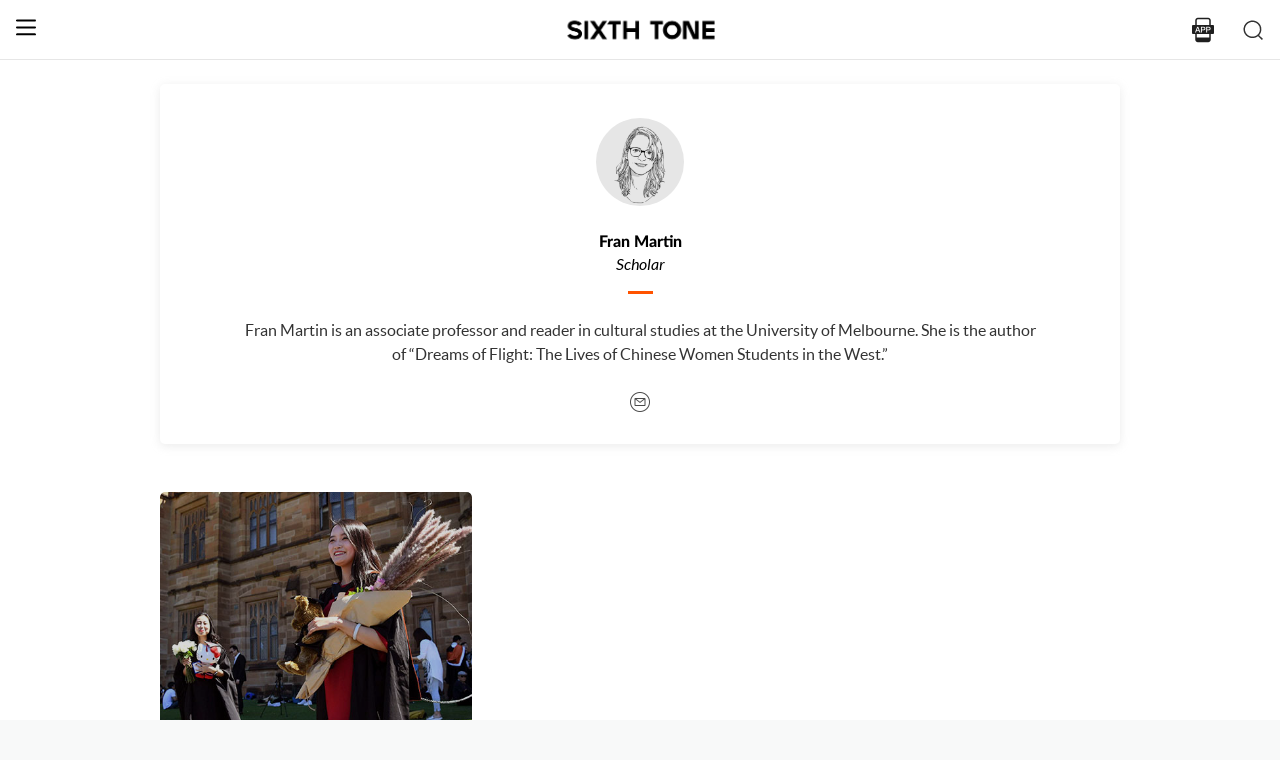

--- FILE ---
content_type: text/html; charset=utf-8
request_url: https://www.sixthtone.com/users/1011060/fran-martin
body_size: 6344
content:
<!DOCTYPE html><html><head><meta charSet="utf-8"/><meta name="viewport" content="width=device-width"/><meta name="twitter:site" content="@SixthTone"/><meta property="fb:app_id" content="229302082296247"/><meta property="og:site_name" content="#SixthTone"/><meta name="twitter:creator:id" content="3386716163"/><meta name="twitter:site" content="@SixthTone"/><link rel="icon" href="/favicon.ico"/><title>Fran Martin | Sixth Tone</title><meta name="robots" content="index,follow"/><meta property="og:title" content="Fran Martin "/><meta property="og:description" content="Fran Martin is an associate professor and reader in cultural studies at the University of Melbourne. She is the author of “Dreams of Flight: The Lives of Chinese Women Students in the West.”"/><meta property="og:url" content="https://www.sixthtone.com/users/1011060/fran-martin"/><meta property="og:image" content="https://image5.sixthtone.com/image/5/57/285.png"/><meta property="keywords" content="10 Years After Wenchuan,2016 in Review,2017 in Review,2018 in Review,2019 in Review,2020 in Review,2021 in Review,2022 in Review,30 Years of Pudong,aging,agriculture,air pollution,animals,artificial intelligence,arts,Born in 1920,business,charity,China International Import Expo,China: A Decade Later,China’s AI Revolution,Chinese Dama,civil service,civil society,class,climate change,consumption,Coronavirus,corruption,crime,cross-border,Dealing With Death,disability,disasters,discrimination,e-commerce,economy,education,energy,entertainment,entrepreneurship,environment,Erotic China,ethics,family,fashion,first person,food,fraud,gaming,gaokao,gender,generations,Girlhood Interrupted,Golden Week Travel,health,Health Reform 2017,history,HIV,Hu Line,ideology,industry,innovation,intellectual property,interactive,international relations,internet,labor,language,law &amp; justice,LGBT,lifestyle,literature,livestream,living abroad,Lunar New Year,marriage,May Fourth Movement,media,Mekong,migration,music,national parks,patriotism,podcast,policy,politics,population,privacy,property,Q&amp;A,Quanzhou,race &amp; ethnicity,religion,rural China,science,sex &amp; relationships,Shanghai,Shanghai parks,sharing economy,Since ’78,Sixth Tone Fellowship,social conflict,social media,space,sports,subculture,surrogacy,technology,The CPC at 100,The PRC At 70,tourism,tradition,translation,transport,TV &amp; film,urban China,urban planning,urbanization,video,violence &amp; harassment,vivid tones,voices from the Shanghai lockdown,waste,water pollution,welfare,WeMedia,Winter Olympics 2022,Women in Politics,writing contest,WWW: What We’re Watching,Yangtze Deluge"/><meta itemprop="name" content="Broad Tones"/><meta name="twitter:image" content="https://image5.sixthtone.com/image/5/57/285.png"/><meta name="twitter:url" content="Fran Martin"/><meta name="twitter:card" content="summary"/><meta name="twitter:title" content="Fran Martin"/><meta name="twitter:description" content="Fran Martin is an associate professor and reader in cultural studies at the University of Melbourne. She is the author of “Dreams of Flight: The Lives of Chinese Women Students in the West.”"/><meta name="next-head-count" content="21"/><meta name="robots" content="index, follow"/><meta name="author" content="Sixth Tone"/><meta name="viewport" content="width=device-width, initial-scale=1, minimal-ui, user-scalable=0"/><meta http-equiv="Content-Security-Policy" content="upgrade-insecure-requests"/><link rel="alternate" type="application/rss+xml" title="Sixthtone Rss" href="http://www.sixthtone.com/rss/index.xml"/><meta http-equiv="Content-Type" content="text/html; charset=utf-8"/><link http-equiv="x-dns-prefetch-control" content="on"/><script src="/newwap/index.js"></script><script type="text/javascript" src="https://afd8.t4m.cn/applink.js" defer=""></script><script id="tag" defer="" data-nscript="beforeInteractive">
            var googletag = googletag || {};
            googletag.cmd = googletag.cmd || [];
            (function () {
              var gads = document.createElement('script');
              gads.async = true;
              gads.type = 'text/javascript';
              var useSSL = 'https:' == document.location.protocol;
              gads.src = (useSSL ? 'https:' : 'http:') +
                '//www.googletagservices.com/tag/js/gpt.js';
              var node = document.getElementsByTagName('script')[0];
              node.parentNode.insertBefore(gads, node);
            })();
            </script><script id="ua" defer="" data-nscript="beforeInteractive">
            (function (i, s, o, g, r, a, m) {
              i['GoogleAnalyticsObject'] = r;
              i[r] = i[r] || function () {
                (i[r].q = i[r].q || []).push(arguments)
              }, i[r].l = 1 * new Date();
              a = s.createElement(o), m = s.getElementsByTagName(o)[0];
              a.async = 1;
              a.src = g;
              m.parentNode.insertBefore(a, m);
            })(window, document, 'script', 'https://www.google-analytics.com/analytics.js', 'ga');
            ga('create', 'UA-75713042-1', 'auto');
            ga('send', 'pageview');
            </script><link rel="preload" href="/_next/static/css/7b2559cb1c9b6b1b.css" as="style"/><link rel="stylesheet" href="/_next/static/css/7b2559cb1c9b6b1b.css" data-n-g=""/><link rel="preload" href="/_next/static/css/d15eb49ffeb3acf6.css" as="style"/><link rel="stylesheet" href="/_next/static/css/d15eb49ffeb3acf6.css" data-n-p=""/><link rel="preload" href="/_next/static/css/45ccc78c327a5144.css" as="style"/><link rel="stylesheet" href="/_next/static/css/45ccc78c327a5144.css" data-n-p=""/><noscript data-n-css=""></noscript><script defer="" nomodule="" src="/_next/static/chunks/polyfills-c67a75d1b6f99dc8.js"></script><script src="/_next/static/chunks/webpack-cd1015f93276444c.js" defer=""></script><script src="/_next/static/chunks/framework-9cf46cf0fe8d1146.js" defer=""></script><script src="/_next/static/chunks/main-f42a4d097c63147d.js" defer=""></script><script src="/_next/static/chunks/pages/_app-b5d74535e6b79fc4.js" defer=""></script><script src="/_next/static/chunks/2848-4efa97dadff33313.js" defer=""></script><script src="/_next/static/chunks/4676-0b155f3e17313c9c.js" defer=""></script><script src="/_next/static/chunks/pages/users/%5Bid%5D/%5Bname%5D-9b4995455d938774.js" defer=""></script><script src="/_next/static/hb8D50A9NRCU31JdhQhE1/_buildManifest.js" defer=""></script><script src="/_next/static/hb8D50A9NRCU31JdhQhE1/_ssgManifest.js" defer=""></script></head><body><div id="__next"><div><div id="headerBox" class="index_headerBox__ysByU"><div id="headerBg" style="font-size:24px" class="index_header__mmxqW index_noBg__Jvok9"><div class="index_menu__tvD_d" id="menu" style="margin-left:15px"><nav><span class="menuToggle_menu__OmTqf"><svg width="23" height="23" viewBox="0 0 23 23"><path fill="transparent" stroke-width="2.5" stroke="hsl(0, 0%, 18%)" stroke-linecap="round" class="menuToggle_icon__Tlb2b menuToggle_isHover__Gn4is" d="M 2 2.5 L 20 2.5"></path><path fill="transparent" stroke-width="2.5" stroke="hsl(0, 0%, 18%)" stroke-linecap="round" d="M 2 9.423 L 20 9.423" class="menuToggle_icon__Tlb2b menuToggle_isHover__Gn4is" opacity="1"></path><path fill="transparent" stroke-width="2.5" stroke="hsl(0, 0%, 18%)" stroke-linecap="round" class="menuToggle_icon__Tlb2b menuToggle_isHover__Gn4is" d="M 2 16.346 L 20 16.346"></path></svg></span></nav></div><div id="navTitle" class="index_headerTitle__eMq8C"><div style="display:block"><div class="index_headerTitleTipsSingleHidden__2f4uT null "></div><div class="index_headerTitleTipsDoubleHidden__hre5U index_headerTitleTipsDouble__oymsN "></div><div class="index_headerTitleTips__Bugy8 "></div></div></div><div id="headerRight" style="margin-right:15px;display:flex;align-items:center;cursor:pointer"><svg width="1em" height="1em" viewBox="0 0 48 48" xmlns="http://www.w3.org/2000/svg" xmlns:xlink="http://www.w3.org/1999/xlink" class="antd-mobile-icon index_search__qyoov" style="vertical-align:-0.125em"><g id="SearchOutline-SearchOutline" stroke="none" stroke-width="1" fill="none" fill-rule="evenodd"><g id="SearchOutline-编组"><rect id="SearchOutline-矩形" fill="#FFFFFF" opacity="0" x="0" y="0" width="48" height="48"></rect><path d="M10.2434135,10.1505371 C17.2346315,3.28315429 28.5696354,3.28315429 35.5608534,10.1505371 C42.3159331,16.7859644 42.5440954,27.4048667 36.2453405,34.3093889 L43.7095294,41.6422249 C43.8671196,41.7970419 43.8693677,42.0502979 43.7145508,42.2078881 C43.7128864,42.2095822 43.7112069,42.2112616 43.7095126,42.2129259 L42.1705322,43.7246464 C42.014915,43.8775072 41.7655181,43.8775006 41.6099089,43.7246316 L34.0775268,36.3248916 L34.0775268,36.3248916 C27.0485579,41.8551751 16.7593545,41.4200547 10.2434135,35.0195303 C3.25219551,28.1521474 3.25219551,17.0179199 10.2434135,10.1505371 Z M12.3532001,12.2229532 C6.52718516,17.9457722 6.52718516,27.2242951 12.3532001,32.9471142 C18.1792151,38.6699332 27.6250517,38.6699332 33.4510667,32.9471142 C39.2770817,27.2242951 39.2770817,17.9457722 33.4510667,12.2229532 C27.6250517,6.50013419 18.1792151,6.50013419 12.3532001,12.2229532 Z" id="SearchOutline-形状" fill="currentColor" fill-rule="nonzero"></path></g></g></svg></div></div><div class="index_popupWrapper__m8tg1" style="position:fixed;z-index:-99;opacity:0;overflow:hidden;background:rgba(255, 255, 255)"><div class="index_headerMenu__jaPIs commonScrollbar"><ul class="index_list__FPKmx"></ul><div class="index_underline__vAx1m"></div><div class="index_topic__zw28R" style="backface-visibility:visible;opacity:0;transform:matrix(0.7, 0, 0, 0.7, 0, 0)"><div class="index_span__61Mal">TOPICS <!-- --><span class="index_slideRight__M2J43"></span></div></div><div class="index_email__Ign44" style="backface-visibility:visible;opacity:0;transform:matrix(0.7, 0, 0, 0.7, 0, 0)"><p>Subscribe to our newsletter</p><div><div class="index_emailInput__Cq6o0"><div class="adm-input"><input class="adm-input-element" placeholder="Enter your email here" autoComplete="on" name="email" value=""/></div><div class="index_go__uQEs_"><span class="index_slideRightOrange__FM_Jb"></span></div></div><div class="index_emailPower__Ymf9b"><input type="checkbox"/> <!-- --><span>By signing up, you agree to our <!-- --><a>Terms Of Use.</a></span></div></div></div><div class="index_follow__r19QT" style="backface-visibility:visible;opacity:0;transform:matrix(0.7, 0, 0, 0.7, 0, 0)"><p>FOLLOW US</p><ul class="index_followWay__VWoeP"><li><img src="/_next/static/media/followFacebook.0c79c02f.png"/><div></div></li><li><img src="/_next/static/media/followTwitter.0eeed04a.png"/><div></div></li><li><img src="/_next/static/media/followInstagram.53f57d9f.png"/><div></div></li><li><img src="/_next/static/media/followWechat.8868eee5.png"/><div></div></li><li><img src="/_next/static/media/followRss.bcdffe57.png"/><div></div></li></ul><ul class="index_ours__YgigM"><li>About Us</li>|<!-- --><li>Contribute</li>|<!-- --><li>Contact Us</li>|<!-- --><li>Sitemap</li></ul></div></div></div></div><main><div class="commonContainer index_wrapper__ol2b8"><div class="index_shareCard__islTL"><div class="index_avatarBg__7cbZc"><img class="index_avatar__j3qkc index_avatarWidthAuto__6oEB_" src="https://image5.sixthtone.com/image/5/57/285.png"/></div><div class="index_name__FmasO">Fran Martin</div><div class="index_poile__dIk4x">Scholar</div><div class="index_underLine__UdAwG"></div><div class="index_cont__djS1q">Fran Martin is an associate professor and reader in cultural studies at the University of Melbourne. She is the author of “Dreams of Flight: The Lives of Chinese Women Students in the West.”</div><div class="index_shareBox__PN_EY"><a href="mailto:f.martin@unimelb.edu.au"><img class="index_shareIcon__OpBIK" src="../../static/img/icon_24x24_email_4a4a4a@2x.png"/></a></div></div><div class="index_content__mFwV2"><div class="index_listcont__cpohh"><div class="index_card_flex__KmfK9"><div class="index_card__BKn_J index_autoHeight__HYlYQ"><a class="index_left__jD_9G" href="/news/1011062/for-china%E2%80%99s-new-%E2%80%98new-women%2C%E2%80%99-a-dream-of-flight"><img src="https://image5.sixthtone.com/image/5/57/258.jpg"/><span class="index_pos__XGFci"><span class=""></span></span></a><div class="index_btm__sZUn8"><a class="index_title__BRs7T" href="/news/1011062/for-china%E2%80%99s-new-%E2%80%98new-women%2C%E2%80%99-a-dream-of-flight">For China’s New ‘New Women,’ a Dream of Flight</a><div class="index_time__z1xy9">Aug 25, 2022<!-- --></div></div></div></div><div class="index_loading__H_nSp"><img src="../../../static/img/loading.gif"/></div></div></div></div></main><div class="index_footerBox__VfhGL" id="footer"><div style="opacity:0;transform:translateX(0) translateY(0) translateZ(0)"><div class="index_triangleUp__2g2DO"></div><div class="index_arrowRight__xFS95" style="opacity:0"></div><div class="index_arrowRights__CWGeu" style="opacity:0"></div></div><div class="index_wwwBox__X4OBO"><div><p class="index_follow__8Sp87">FOLLOW US</p><ul class="index_followWay__5eMS5"><li><img src="/_next/static/media/followFacebookb.61d93777.png"/><div></div></li><li><img src="/_next/static/media/followTwitterb.63ab13e4.png"/><div></div></li><li><img src="/_next/static/media/followInstagramb.45ec33cf.png"/><div></div></li><li><img src="/_next/static/media/followWechatb.45484eb2.png"/><div></div></li><li><img src="/_next/static/media/followRssb.26ef54d2.png"/><div></div></li></ul></div><div><div class="index_about__gu1fC">ABOUT SIXTH TONE</div><ul class="index_ours__pOr_I"><li><a href="/about-us">About Us</a></li><span>|</span><li><a href="/contribute">Contribute</a></li><span>|</span><li><a href="/join-us">Join Us</a></li><span>|</span><li><a href="https://interaction.sixthtone.com/fellowship/">Research</a></li><span>|</span><li><a href="/contact-us">Contact Us</a></li><span>|</span><li><a href="/terms-use">Terms Of Use</a></li><span>|</span><li><a href="/privacy-policy">Privacy Policy</a></li><span>|</span><li><a href="/sitemap">Sitemap</a></li></ul><div class="index_email__4EuuN" id="email"><p>Subscribe to our newsletter</p><div class="index_emailInput__h_vnf"><div class="adm-input"><input class="adm-input-element" placeholder="Enter your email here" autoComplete="on" name="email" value=""/></div><div class="index_go__IhDYb"><span class="index_slideRightOrange___3U_k"></span></div></div><div class="index_emailPower__Faq5N"><div><input type="checkbox"/>  <!-- --><span>By signing up, you agree to our  <!-- --><a href="/terms-use">Terms Of Use.</a></span></div></div></div></div></div><a href="https://beian.miit.gov.cn" class="index_beian__VRzZM">沪ICP备14003370号-4</a><div class="index_version__N5GKL">Copyright © 2016~<!-- -->2026<!-- --> Sixth Tone. All Rights Reserved.<!-- --></div></div><div id="navbarBox" class="index_navbarBox__l0NFD detail_page_footer index_hide__mq9dI"><div style="display:flex"><div class="index_navbarIcon__RtxrM"></div><div class="index_navbarBtm__KFhPI"><div class="index_navbarName___enba"><img src="../../static/img/logo_90x11_000000@2x.png"/></div><div class="index_navbarTip__ineRC"><span style="color:#FF5300;margin-right:4px"></span></div></div></div><a class="index_navbarDownload__QR0Sn index_hide__mq9dI" id="bottomDownload">Download</a></div></div></div><script id="__NEXT_DATA__" type="application/json">{"props":{"pageProps":{"query":{"id":"1011060","name":"fran-martin"},"topicList":{"list":[{"cardMode":"2","name":"For China’s New ‘New Women,’ a Dream of Flight","pubTime":"Aug 25, 2022","nodeInfo":{"nodeId":26168,"pic":"https://image5.sixthtone.com/image/5/65/47.png","tonePic":"https://image5.sixthtone.com/image/5/0/4.jpg","logoPic":"https://image5.sixthtone.com/image/5/0/138.png","name":"VOICES \u0026 OPINION","urlName":"bt","description":"Contributions from individuals with unique perspectives to share. Hear from everyone, from experts and commentators to those whose voices are often marginalized.","nodeType":0,"nickName":"","forwardType":2,"isParticular":false},"contId":1011062,"nodeId":26168,"summary":"Scholar Fran Martin on why young Chinese women are so keen to study abroad — and how that experience changes their lives after they graduate.","pubTimeLong":1661402820007,"pic":"https://image5.sixthtone.com/image/5/57/258.jpg","appHeadPic":"https://image5.sixthtone.com/image/5/57/260.jpg","watermark":"","link":"","contType":0,"forwardType":4,"userInfoList":[],"cardType":0,"cardTypeName":""},{"cardMode":"5","name":"MOST READ","childList":[{"cardMode":"2","name":"For China’s New ‘New Women,’ a Dream of Flight","pubTime":"Aug 25, 2022","nodeInfo":{"nodeId":26168,"pic":"https://image5.sixthtone.com/image/5/65/47.png","tonePic":"https://image5.sixthtone.com/image/5/0/4.jpg","logoPic":"https://image5.sixthtone.com/image/5/0/138.png","name":"VOICES \u0026 OPINION","urlName":"bt","description":"Contributions from individuals with unique perspectives to share. Hear from everyone, from experts and commentators to those whose voices are often marginalized.","nodeType":0,"nickName":"","forwardType":2,"isParticular":false},"contId":1011062,"nodeId":26168,"summary":"Scholar Fran Martin on why young Chinese women are so keen to study abroad — and how that experience changes their lives after they graduate.","pubTimeLong":1661402820007,"pic":"https://image5.sixthtone.com/image/5/57/258.jpg","appHeadPic":"https://image5.sixthtone.com/image/5/57/260.jpg","watermark":"","link":"","contType":0,"forwardType":4,"userInfoList":[],"cardType":0,"cardTypeName":""}],"watermark":"","cardType":0}],"pageNum":1,"prevPageNum":0,"nextPageNum":2,"hasNext":false,"pageSize":20,"total":0,"pages":0,"startTime":1661348819999,"filterIds":null},"userInfo":{"userId":1011060,"userType":1,"authorType":1,"pic":"https://image5.sixthtone.com/image/5/57/285.png","name":"Fran Martin","position":"Scholar","desc":"Fran Martin is an associate professor and reader in cultural studies at the University of Melbourne. She is the author of “Dreams of Flight: The Lives of Chinese Women Students in the West.”","shareUrl":"https://www.sixthtone.com/users/1011060","contactInfo":{"mail":"f.martin@unimelb.edu.au","twitter":null,"faceBook":null,"linkedin":null,"sinaWeibo":null,"weChat":null,"google":null}}},"appProps":{},"__N_SSP":true},"page":"/users/[id]/[name]","query":{"id":"1011060","name":"fran-martin"},"buildId":"hb8D50A9NRCU31JdhQhE1","isFallback":false,"gssp":true,"appGip":true,"scriptLoader":[]}</script><script>
            window.dataLayer = window.dataLayer || [];
            function gtag(){dataLayer.push(arguments);}
            gtag('js', new Date());
          </script></body></html>

--- FILE ---
content_type: text/css; charset=UTF-8
request_url: https://www.sixthtone.com/_next/static/css/d15eb49ffeb3acf6.css
body_size: 4209
content:
.index_pos__XGFci{position:absolute;bottom:.1rem;right:.1rem;height:.48rem;line-height:1;display:-moz-box;display:flex;-moz-box-align:center;align-items:center;z-index:1}.index_videoIcon__TqGGx{width:.48rem;height:.48rem;line-height:1;background:url(/_next/static/media/icon_24x24_tag_video_ffffff@2x.32796c3f.png) no-repeat 50%/cover}.index_aliasIcon__4I9Rq{width:.48rem;height:.48rem;line-height:1;background:url(/_next/static/media/aliasicon@2x.89c22597.png) no-repeat 50%/cover}.index_cardBox__ZfFud .index_card__NWrBx{display:-moz-box;display:flex;-moz-box-pack:start;justify-content:flex-start;padding:.4rem .4rem .4rem 0}.index_cardBox__ZfFud .index_card__NWrBx .index_left__6R8tQ{min-width:2.6rem;height:1.96rem;position:relative}.index_cardBox__ZfFud .index_card__NWrBx .index_left__6R8tQ img{width:2.6rem;height:1.96rem;position:relative;-o-object-fit:cover;object-fit:cover;border-radius:.04rem}.index_cardBox__ZfFud .index_card__NWrBx .index_right__MnyVu{width:-moz-fit-content;width:fit-content;display:-moz-box;display:flex;-moz-box-orient:vertical;-moz-box-direction:normal;flex-direction:column;-moz-box-pack:justify;justify-content:space-between;margin-left:.3rem}.index_cardBox__ZfFud .index_card__NWrBx .index_right__MnyVu .index_title__m_kIb{font-size:.34rem;font-family:robotocondensed-regular-webfont;font-weight:400;color:#000;line-height:.4rem;text-decoration:none}.index_cardBox__ZfFud .index_card__NWrBx .index_right__MnyVu .index_time__hXlgh{font-size:.24rem;font-family:lato-regular;font-weight:400;color:#666;line-height:.28rem;margin-top:.2rem}.index_cardBox__ZfFud .index_card__NWrBx .index_right__MnyVu .index_time__hXlgh a{color:#666;text-decoration:none;cursor:pointer}.index_cardBox__ZfFud .index_card__NWrBx .index_right__MnyVu .index_time__hXlgh a:hover{color:#000;text-decoration:underline}.index_cardBox__ZfFud .index_line__1tuxw{width:6.7rem;height:1PX;background:#e6e6e6}@media screen and (min-width:760px){.index_cardBox__ZfFud .index_card__NWrBx{width:6.24rem;height:100%;display:-moz-box;display:flex;-moz-box-orient:vertical;-moz-box-direction:normal;flex-direction:column;-moz-box-align:center;align-items:center}.index_cardBox__ZfFud .index_card__NWrBx .index_left__6R8tQ{width:6.24rem;height:4.68rem;border-radius:.1rem;overflow:hidden;margin-bottom:.32rem;position:relative;cursor:pointer;z-index:0}.index_cardBox__ZfFud .index_card__NWrBx .index_left__6R8tQ img{width:100%;height:100%;border-radius:.1rem;-o-object-fit:cover;object-fit:cover}.index_cardBox__ZfFud .index_card__NWrBx .index_left__6R8tQ:after{transition:all .25s ease-in-out;content:"";position:absolute;z-index:0;width:100%;height:100%;top:0;left:0;background-color:#000;opacity:.15}.index_cardBox__ZfFud .index_card__NWrBx .index_left__6R8tQ:hover:after{opacity:0}.index_cardBox__ZfFud .index_card__NWrBx .index_right__MnyVu{width:5.6rem;margin:0 auto;display:-moz-box;display:flex;-moz-box-flex:1;flex:1 1;-moz-box-orient:vertical;-moz-box-direction:normal;flex-direction:column;-moz-box-pack:justify;justify-content:space-between;padding-bottom:.42rem;border-bottom:.02rem solid #e6e6e6}.index_cardBox__ZfFud .index_card__NWrBx .index_right__MnyVu .index_title__m_kIb{font-size:.4rem;font-family:robotocondensed-bold-webfont;font-weight:400;color:#000;line-height:.48rem;cursor:pointer}.index_cardBox__ZfFud .index_card__NWrBx .index_right__MnyVu .index_title__m_kIb:hover{text-decoration:underline}.index_cardBox__ZfFud .index_card__NWrBx .index_right__MnyVu .index_time__hXlgh{font-size:.28rem;font-family:lato-regular;font-weight:400;color:#666;line-height:.32rem;margin-top:.2rem}.index_cardBox__ZfFud .index_card__NWrBx .index_right__MnyVu .index_time__hXlgh a{color:#666;text-decoration:none;cursor:pointer}.index_cardBox__ZfFud .index_card__NWrBx .index_right__MnyVu .index_time__hXlgh a:hover{color:#000;text-decoration:underline}.index_cardBox__ZfFud .index_autoHeight__qNyFm{height:auto}}@media screen and (min-width:760px) and (max-width:1200px){.index_cardBox__ZfFud{margin-right:.24rem}.index_cardBox__ZfFud .index_card__NWrBx{width:4.36rem;padding:0}.index_cardBox__ZfFud .index_card__NWrBx .index_left__6R8tQ{width:4.36rem;height:3.28rem}.index_cardBox__ZfFud .index_card__NWrBx .index_right__MnyVu{width:calc(100% - .64rem)}}.index_card__Yf2q9{display:-moz-box;display:flex;-moz-box-orient:vertical;-moz-box-direction:normal;flex-direction:column;width:3.2rem;height:auto;background:#fff;box-shadow:0 2px 7px 0 hsla(0,0%,90%,.8);border-radius:.1rem}.index_card__Yf2q9 .index_left__BZkEk,.index_card__Yf2q9 .index_left__BZkEk img{position:relative;width:3.2rem;height:2.4rem}.index_card__Yf2q9 .index_left__BZkEk img{border-radius:.1rem .1rem 0 0;-o-object-fit:cover;object-fit:cover;cursor:pointer}.index_card__Yf2q9 .index_right__3LDxt{padding:.2rem;display:-moz-box;display:flex;-moz-box-flex:1;flex:1 1;-moz-box-orient:vertical;-moz-box-direction:normal;flex-direction:column;-moz-box-pack:justify;justify-content:space-between}.index_card__Yf2q9 .index_right__3LDxt .index_title__XPohR{font-size:.32rem;font-family:robotocondensed-regular-webfont;font-weight:400;color:#000;line-height:.4rem;cursor:pointer;margin-bottom:.34rem;text-decoration:none}.index_card__Yf2q9 .index_right__3LDxt .index_btmTime__JHONq{font-size:.24rem;font-family:lato-regular;font-weight:400;color:#666;line-height:.28rem}.index_card__Yf2q9 .index_right__3LDxt .index_btmTime__JHONq a{color:#666;text-decoration:none}@media screen and (min-width:760px){.index_card__Yf2q9{width:100%;height:100%;display:-moz-box;display:flex;-moz-box-orient:vertical;-moz-box-direction:normal;flex-direction:column;background:#fff;box-shadow:0 2px 8px 0 hsla(0,0%,90%,.8)}.index_card__Yf2q9 .index_left__BZkEk{cursor:pointer;width:100%;height:3.46rem;position:relative;z-index:0}.index_card__Yf2q9 .index_left__BZkEk img{width:100%;height:100%;border-radius:.1rem .1rem 0 0;-o-object-fit:cover;object-fit:cover}.index_card__Yf2q9 .index_left__BZkEk:after{transition:all .25s ease-in-out;content:"";position:absolute;z-index:0;width:100%;height:100%;top:0;left:0;background-color:#000;opacity:.15;border-radius:.1rem .1rem 0 0}.index_card__Yf2q9 .index_left__BZkEk:hover:after{opacity:0}.index_card__Yf2q9 .index_right__3LDxt{display:-moz-box;display:flex;-moz-box-flex:1;flex:1 1;-moz-box-orient:vertical;-moz-box-direction:normal;flex-direction:column;-moz-box-pack:justify;justify-content:space-between;text-align:left}.index_card__Yf2q9 .index_right__3LDxt .index_title__XPohR{font-size:.4rem;font-family:robotocondensed-bold-webfont;font-weight:400;color:#000;line-height:.48rem;overflow:hidden;margin-bottom:0;text-decoration:none}.index_card__Yf2q9 .index_right__3LDxt .index_btmTime__JHONq{font-size:.28rem;font-family:lato-regular;font-weight:400;color:#666;line-height:.32rem;overflow:hidden;margin-top:.32rem}.index_card__Yf2q9 .index_right__3LDxt .index_btmTime__JHONq a{color:#666!important}}@media only screen and (min-width:760px) and (max-width:1200px){.index_card__BKn_J{width:4.36rem;height:100%;display:-moz-box;display:flex;-moz-box-orient:vertical;-moz-box-direction:normal;flex-direction:column;-moz-box-align:center;align-items:center}.index_card__BKn_J .index_left__jD_9G{width:4.36rem;height:3.27rem;border-radius:.1rem;overflow:hidden;margin-bottom:.32rem;position:relative;cursor:pointer;z-index:0}.index_card__BKn_J .index_left__jD_9G img{width:100%;height:100%;border-radius:.1rem;-o-object-fit:cover;object-fit:cover}.index_card__BKn_J .index_left__jD_9G:after{transition:all .25s ease-in-out;content:"";position:absolute;z-index:0;width:100%;height:100%;top:0;left:0;background-color:#000;opacity:.15}.index_card__BKn_J .index_left__jD_9G:hover:after{opacity:0}.index_card__BKn_J .index_btm__sZUn8{width:3.72rem;margin:0 auto;display:-moz-box;display:flex;-moz-box-flex:1;flex:1 1;-moz-box-orient:vertical;-moz-box-direction:normal;flex-direction:column;-moz-box-pack:justify;justify-content:space-between;padding-bottom:.42rem;border-bottom:.02rem solid #e6e6e6}.index_card__BKn_J .index_btm__sZUn8 .index_title__BRs7T{font-size:.4rem;font-family:robotocondensed-bold-webfont;font-weight:400;color:#000;line-height:.48rem;cursor:pointer;text-decoration:none}.index_card__BKn_J .index_btm__sZUn8 .index_title__BRs7T:hover{text-decoration:underline}.index_card__BKn_J .index_btm__sZUn8 .index_time__z1xy9{font-size:.28rem;font-family:lato-regular;font-weight:400;color:#666;line-height:.32rem;margin-top:.2rem}.index_card__BKn_J .index_btm__sZUn8 .index_time__z1xy9 a{color:#666;text-decoration:none;cursor:pointer}.index_card__BKn_J .index_btm__sZUn8 .index_time__z1xy9 a:hover{color:#000;text-decoration:underline}.index_autoHeight__HYlYQ{height:auto}}@media screen and (min-width:1200px){.index_card__BKn_J{width:6.24rem;height:100%;display:-moz-box;display:flex;-moz-box-orient:vertical;-moz-box-direction:normal;flex-direction:column;-moz-box-align:center;align-items:center}.index_card__BKn_J .index_left__jD_9G{width:6.24rem;height:4.68rem;border-radius:.1rem;overflow:hidden;margin-bottom:.32rem;position:relative;cursor:pointer;z-index:0}.index_card__BKn_J .index_left__jD_9G img{width:100%;height:100%;border-radius:.1rem;-o-object-fit:cover;object-fit:cover}.index_card__BKn_J .index_left__jD_9G:after{transition:all .25s ease-in-out;content:"";position:absolute;z-index:0;width:100%;height:100%;top:0;left:0;background-color:#000;opacity:.15}.index_card__BKn_J .index_left__jD_9G:hover:after{opacity:0}.index_card__BKn_J .index_btm__sZUn8{width:5.6rem;margin:0 auto;display:-moz-box;display:flex;-moz-box-flex:1;flex:1 1;-moz-box-orient:vertical;-moz-box-direction:normal;flex-direction:column;-moz-box-pack:justify;justify-content:space-between;padding-bottom:.42rem;border-bottom:.02rem solid #e6e6e6}.index_card__BKn_J .index_btm__sZUn8 .index_title__BRs7T{font-size:.4rem;font-family:robotocondensed-bold-webfont;font-weight:400;color:#000;line-height:.48rem;cursor:pointer;text-decoration:none}.index_card__BKn_J .index_btm__sZUn8 .index_title__BRs7T:hover{text-decoration:underline}.index_card__BKn_J .index_btm__sZUn8 .index_time__z1xy9{font-size:.28rem;font-family:lato-regular;font-weight:400;color:#666;line-height:.32rem;margin-top:.2rem}.index_card__BKn_J .index_btm__sZUn8 .index_time__z1xy9 a{color:#666;text-decoration:none;cursor:pointer}.index_card__BKn_J .index_btm__sZUn8 .index_time__z1xy9 a:hover{color:#000;text-decoration:underline}.index_autoHeight__HYlYQ{height:auto}}@media screen and (min-width:1200px) and screen and (min-width:760px) and (max-width:1200px){.index_card__BKn_J{width:4.36rem;padding:0}.index_card__BKn_J .index_left__jD_9G{width:4.36rem;height:3.28rem}.index_card__BKn_J .index_btm__sZUn8{width:calc(100% - .64rem)}}@font-face{font-family:swiper-icons;src:url("data:application/font-woff;charset=utf-8;base64, [base64]//wADZ2x5ZgAAAywAAADMAAAD2MHtryVoZWFkAAABbAAAADAAAAA2E2+eoWhoZWEAAAGcAAAAHwAAACQC9gDzaG10eAAAAigAAAAZAAAArgJkABFsb2NhAAAC0AAAAFoAAABaFQAUGG1heHAAAAG8AAAAHwAAACAAcABAbmFtZQAAA/gAAAE5AAACXvFdBwlwb3N0AAAFNAAAAGIAAACE5s74hXjaY2BkYGAAYpf5Hu/j+W2+MnAzMYDAzaX6QjD6/4//Bxj5GA8AuRwMYGkAPywL13jaY2BkYGA88P8Agx4j+/8fQDYfA1AEBWgDAIB2BOoAeNpjYGRgYNBh4GdgYgABEMnIABJzYNADCQAACWgAsQB42mNgYfzCOIGBlYGB0YcxjYGBwR1Kf2WQZGhhYGBiYGVmgAFGBiQQkOaawtDAoMBQxXjg/wEGPcYDDA4wNUA2CCgwsAAAO4EL6gAAeNpj2M0gyAACqxgGNWBkZ2D4/wMA+xkDdgAAAHjaY2BgYGaAYBkGRgYQiAHyGMF8FgYHIM3DwMHABGQrMOgyWDLEM1T9/w8UBfEMgLzE////P/5//f/V/xv+r4eaAAeMbAxwIUYmIMHEgKYAYjUcsDAwsLKxc3BycfPw8jEQA/[base64]/uznmfPFBNODM2K7MTQ45YEAZqGP81AmGGcF3iPqOop0r1SPTaTbVkfUe4HXj97wYE+yNwWYxwWu4v1ugWHgo3S1XdZEVqWM7ET0cfnLGxWfkgR42o2PvWrDMBSFj/IHLaF0zKjRgdiVMwScNRAoWUoH78Y2icB/yIY09An6AH2Bdu/UB+yxopYshQiEvnvu0dURgDt8QeC8PDw7Fpji3fEA4z/PEJ6YOB5hKh4dj3EvXhxPqH/SKUY3rJ7srZ4FZnh1PMAtPhwP6fl2PMJMPDgeQ4rY8YT6Gzao0eAEA409DuggmTnFnOcSCiEiLMgxCiTI6Cq5DZUd3Qmp10vO0LaLTd2cjN4fOumlc7lUYbSQcZFkutRG7g6JKZKy0RmdLY680CDnEJ+UMkpFFe1RN7nxdVpXrC4aTtnaurOnYercZg2YVmLN/d/gczfEimrE/fs/bOuq29Zmn8tloORaXgZgGa78yO9/cnXm2BpaGvq25Dv9S4E9+5SIc9PqupJKhYFSSl47+Qcr1mYNAAAAeNptw0cKwkAAAMDZJA8Q7OUJvkLsPfZ6zFVERPy8qHh2YER+3i/BP83vIBLLySsoKimrqKqpa2hp6+jq6RsYGhmbmJqZSy0sraxtbO3sHRydnEMU4uR6yx7JJXveP7WrDycAAAAAAAH//wACeNpjYGRgYOABYhkgZgJCZgZNBkYGLQZtIJsFLMYAAAw3ALgAeNolizEKgDAQBCchRbC2sFER0YD6qVQiBCv/H9ezGI6Z5XBAw8CBK/m5iQQVauVbXLnOrMZv2oLdKFa8Pjuru2hJzGabmOSLzNMzvutpB3N42mNgZGBg4GKQYzBhYMxJLMlj4GBgAYow/P/PAJJhLM6sSoWKfWCAAwDAjgbRAAB42mNgYGBkAIIbCZo5IPrmUn0hGA0AO8EFTQAA");font-weight:400;font-style:normal}:root{--swiper-theme-color:#007aff}.swiper{margin-left:auto;margin-right:auto;position:relative;overflow:hidden;list-style:none;padding:0;z-index:1}.swiper-vertical>.swiper-wrapper{-moz-box-orient:vertical;-moz-box-direction:normal;flex-direction:column}.swiper-wrapper{position:relative;width:100%;height:100%;z-index:1;display:-moz-box;display:flex;transition-property:transform;-moz-box-sizing:content-box;box-sizing:content-box}.swiper-android .swiper-slide,.swiper-wrapper{transform:translateZ(0)}.swiper-pointer-events{touch-action:pan-y}.swiper-pointer-events.swiper-vertical{touch-action:pan-x}.swiper-slide{flex-shrink:0;width:100%;height:100%;position:relative;transition-property:transform}.swiper-slide-invisible-blank{visibility:hidden}.swiper-autoheight,.swiper-autoheight .swiper-slide{height:auto}.swiper-autoheight .swiper-wrapper{-moz-box-align:start;align-items:flex-start;transition-property:transform,height}.swiper-backface-hidden .swiper-slide{transform:translateZ(0);-webkit-backface-visibility:hidden;backface-visibility:hidden}.swiper-3d,.swiper-3d.swiper-css-mode .swiper-wrapper{perspective:1200px}.swiper-3d .swiper-cube-shadow,.swiper-3d .swiper-slide,.swiper-3d .swiper-slide-shadow,.swiper-3d .swiper-slide-shadow-bottom,.swiper-3d .swiper-slide-shadow-left,.swiper-3d .swiper-slide-shadow-right,.swiper-3d .swiper-slide-shadow-top,.swiper-3d .swiper-wrapper{transform-style:preserve-3d}.swiper-3d .swiper-slide-shadow,.swiper-3d .swiper-slide-shadow-bottom,.swiper-3d .swiper-slide-shadow-left,.swiper-3d .swiper-slide-shadow-right,.swiper-3d .swiper-slide-shadow-top{position:absolute;left:0;top:0;width:100%;height:100%;pointer-events:none;z-index:10}.swiper-3d .swiper-slide-shadow{background:rgba(0,0,0,.15)}.swiper-3d .swiper-slide-shadow-left{background-image:linear-gradient(270deg,rgba(0,0,0,.5),transparent)}.swiper-3d .swiper-slide-shadow-right{background-image:linear-gradient(90deg,rgba(0,0,0,.5),transparent)}.swiper-3d .swiper-slide-shadow-top{background-image:linear-gradient(0deg,rgba(0,0,0,.5),transparent)}.swiper-3d .swiper-slide-shadow-bottom{background-image:linear-gradient(180deg,rgba(0,0,0,.5),transparent)}.swiper-css-mode>.swiper-wrapper{overflow:auto;scrollbar-width:none;-ms-overflow-style:none}.swiper-css-mode>.swiper-wrapper::-webkit-scrollbar{display:none}.swiper-css-mode>.swiper-wrapper>.swiper-slide{scroll-snap-align:start start}.swiper-horizontal.swiper-css-mode>.swiper-wrapper{scroll-snap-type:x mandatory}.swiper-vertical.swiper-css-mode>.swiper-wrapper{scroll-snap-type:y mandatory}.swiper-centered>.swiper-wrapper:before{content:"";flex-shrink:0;-moz-box-ordinal-group:10000;order:9999}.swiper-centered.swiper-horizontal>.swiper-wrapper>.swiper-slide:first-child{-webkit-margin-start:var(--swiper-centered-offset-before);-moz-margin-start:var(--swiper-centered-offset-before);margin-inline-start:var(--swiper-centered-offset-before)}.swiper-centered.swiper-horizontal>.swiper-wrapper:before{height:100%;min-height:.02rem;width:var(--swiper-centered-offset-after)}.swiper-centered.swiper-vertical>.swiper-wrapper>.swiper-slide:first-child{-webkit-margin-before:var(--swiper-centered-offset-before);margin-block-start:var(--swiper-centered-offset-before)}.swiper-centered.swiper-vertical>.swiper-wrapper:before{width:100%;min-width:.02rem;height:var(--swiper-centered-offset-after)}.swiper-centered>.swiper-wrapper>.swiper-slide{scroll-snap-align:center center}:root{--swiper-navigation-size:44px}.swiper-button-next,.swiper-button-prev{position:absolute;top:50%;width:calc(var(--swiper-navigation-size)/ 44 * 27);height:var(--swiper-navigation-size);margin-top:calc(0 - (var(--swiper-navigation-size)/ 2));z-index:10;cursor:pointer;display:-moz-box;display:flex;-moz-box-align:center;align-items:center;-moz-box-pack:center;justify-content:center;color:var(--swiper-navigation-color,var(--swiper-theme-color))}.swiper-button-next.swiper-button-disabled,.swiper-button-prev.swiper-button-disabled{opacity:.35;cursor:auto;pointer-events:none}.swiper-button-next.swiper-button-hidden,.swiper-button-prev.swiper-button-hidden{opacity:0;cursor:auto;pointer-events:none}.swiper-navigation-disabled .swiper-button-next,.swiper-navigation-disabled .swiper-button-prev{display:none!important}.swiper-button-next:after,.swiper-button-prev:after{font-family:swiper-icons;font-size:var(--swiper-navigation-size);text-transform:none!important;letter-spacing:0;font-variant:normal;line-height:1}.swiper-button-prev,.swiper-rtl .swiper-button-next{left:.2rem;right:auto}.swiper-button-prev:after,.swiper-rtl .swiper-button-next:after{content:"prev"}.swiper-button-next,.swiper-rtl .swiper-button-prev{right:.2rem;left:auto}.swiper-button-next:after,.swiper-rtl .swiper-button-prev:after{content:"next"}.swiper-button-lock{display:none}